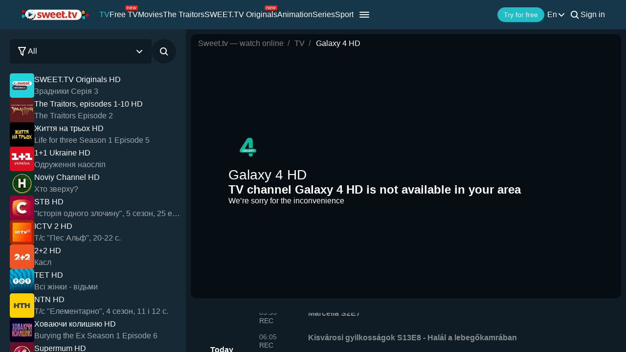

--- FILE ---
content_type: text/css
request_url: https://sweet.tv/styles/compiled/pages/tv/tv_devices.min.css?id=bb3faa64d7c3d56c51b96182ef4be92e
body_size: 502
content:
.devices{display:flex;grid-column:2/3;padding:20px 0 20px 50px}@media screen and (max-width:1280px){.devices{grid-column:1/3;justify-content:flex-start;padding:40px 50px 10px}}.devices__title{grid-column:1/4;margin-bottom:10px;opacity:.6}.devices__buttons{display:grid;gap:10px;grid-template-columns:repeat(2,175px) 1fr;grid-template-rows:repeat(3,max-content)}.devices__buttons-button{align-items:center;background:linear-gradient(128.92deg,#00f3ff 4.69%,#6b7dff 47.93%,#ff2668 103.52%);border-radius:5px;display:flex;gap:10px;justify-content:center;padding:10px 20px;transition:.3s}.devices__buttons-button:hover{background-color:#081016;color:#fff}.devices__buttons-button-large{gap:15px;grid-column:1/4;justify-content:flex-start;min-height:80px}.devices__buttons-button-large .devices__buttons-button-texts-text{font-size:24px;font-weight:600}.devices__buttons-button-texts{display:flex;flex-direction:column;gap:2px}.devices__buttons-button-texts-text{color:#fff;font-size:9px;line-height:115%}


--- FILE ---
content_type: text/css
request_url: https://sweet.tv/styles/compiled/pages/tv/tv_epg_list.min.css?id=026dd13868fad3d3e3adb8e095a79e47
body_size: 1014
content:
.epg-list{display:grid;grid-template-columns:1fr 5fr;grid-template-rows:max-content 1fr;overflow:auto;width:100%}.epg-list__header{grid-column:1/3;position:sticky;top:0}.epg-list__header,.epg-list__header-button{background-color:#0f1c26;width:100%;z-index:1}.epg-list__header-button{left:17%;margin:20px 0;max-width:-moz-max-content;max-width:max-content;position:relative}.epg-list__header-button-arrow{transform:rotateX(180deg);width:15px}.epg-list__content{display:flex}.epg-list__swiper{gap:24px;height:-moz-max-content;height:max-content;justify-content:center;margin:0;max-height:100vh;max-width:400px;padding:0 0 20px;position:sticky;top:100px;width:100%;z-index:1}.epg-list__swiper,.epg-list__swiper-content{align-items:center;display:flex;flex-direction:column}.epg-list__swiper-content{gap:40px;height:100%;max-height:100%;overflow:auto}.epg-list__swiper-content::-webkit-scrollbar{display:none}.epg-list__swiper-slide{align-items:center;border-radius:10px;display:flex;flex-direction:column;justify-content:center;max-width:140px;padding:0 20px 8px;text-align:center;transition:.3s;width:100%}.epg-list__swiper-slide:hover{color:#20bec6;cursor:pointer}.epg-list__swiper-slide--active{color:#20bec6}.epg-list__swiper-slide-number{font-weight:700;line-height:175%}.epg-list__swiper-slide-day{line-height:150%}.epg-list__swiper-wrapper{align-items:center}.epg-list__swiper-button{border:1px solid #fff;border-radius:50px;padding:13px 24px;transition:.3s}.epg-list__swiper-button:hover{border:1px solid #20bec6;color:#20bec6;cursor:pointer}.epg-list__swiper-button-next .epg-list__swiper-button-icon{transform:rotate(180deg)}.epg-list__programs{display:flex;flex-direction:column;padding:10px 25px 0 0;width:100%}.epg-list__programs-program{border-bottom:2px solid hsla(0,0%,100%,.2);display:flex;gap:30px;max-width:950px;min-height:102px;padding:20px;position:relative}.epg-list__programs-program:hover{cursor:pointer}.epg-list__programs-program:hover .epg-list__programs-program-info-text,.epg-list__programs-program:hover .epg-list__programs-program-info-title{color:#20bec6}.epg-list__programs-program--live .epg-list__programs-program-texts-description{background-color:#d9261c;border-radius:12px;left:-10%;opacity:1;padding:0 10px;position:relative}.epg-list__programs-program--active .epg-list__programs-program-info-text,.epg-list__programs-program--active .epg-list__programs-program-info-title,.epg-list__programs-program--active .epg-preview__program-info-title{color:#20bec6}.epg-list__programs-program--soon{pointer-events:none}.epg-list__programs-program--soon .epg-list__programs-program-image,.epg-list__programs-program--soon .epg-list__programs-program-info,.epg-list__programs-program--soon .epg-list__programs-program-texts-time{opacity:.4}.epg-list__programs-program-texts{display:flex;flex-direction:column}.epg-list__programs-program-texts-time{font-weight:700;line-height:150%}.epg-list__programs-program-texts-description{line-height:150%;opacity:.6}.epg-list__programs-program-image{border-radius:5px;height:157px;-o-object-fit:cover;object-fit:cover;width:276px}.epg-list__programs-program-info{display:flex;flex-direction:column;gap:20px;transition:.3s}.epg-list__programs-program-info-title{font-size:24px;font-weight:600;line-height:125%;margin:0;transition:.3s}.epg-list__programs-program-info-text{line-height:150%;opacity:.6;transition:.3s}


--- FILE ---
content_type: text/css
request_url: https://sweet.tv/styles/compiled/pages/tv/tv_player.min.css?id=4a1a7a32a98b882818e834ba564cc6dd
body_size: 2242
content:
.new-plyr__controls{display:flex;justify-content:start}.plyr__control svg{height:22px;width:22px}.epg-clock{margin-left:15px;margin-right:auto}.picture-in-picture,.plyr__controls__item{display:inline-block}.plyr__control--overlaid{background:url(/images/v2/icon/play.svg) no-repeat!important;border:0;border-radius:unset;box-shadow:none;color:transparent;display:none;height:45px!important;padding:0;width:45px!important}.plyr__controls .text--fast-channel{color:#fff;font-size:12px;opacity:.6;position:absolute;right:15px;top:-10px}.plyr__controls .text--fast-channel.mobile{font-size:8px;max-width:150px;text-align:right;top:-5px}@media screen and (max-width:768px){.plyr__volume{display:none!important}}body .plyr--video .plyr__control--overlaid:hover{background:url(/images/v2/icon/play.svg) no-repeat!important;color:transparent;height:45px!important;padding:0;width:45px!important}.fullscreen .plyr__control--overlaid[data-plyr=play],body .plyr--video.fullscreen .plyr__control--overlaid[data-plyr=play]:hover{background:url(https://sweet-tv-static.sweet.tv/web/img/site/player/play-fullscreen.svg) 50%/45px no-repeat!important;height:45px!important;width:45px!important}.video_sound_button{background:#20bec6;border-radius:38px;bottom:10%;cursor:pointer;font-family:Lato;font-size:16px;font-style:normal;font-weight:700;height:50px;line-height:24px;right:30px;text-transform:uppercase;visibility:hidden;width:225px;z-index:-1}.video_sound_button:active,.video_sound_button:focus,.video_sound_button:hover{background:#1e98a2}.video .video-content{background-color:#000;bottom:0;height:100%;position:absolute;right:0;top:0;width:100%;z-index:0}.video-content.active .video_sound_button{visibility:visible;z-index:0}.video .video-content.active{z-index:2}.video .video-content.active.loader .loading{visibility:visible!important}#video,.plyr__video-wrapper,.video .video-content .plyr--video{height:100%}#top_menu{align-items:center;display:flex;gap:5px;justify-content:flex-end;padding:5px 25px 30px;position:absolute;right:0;top:0;transition:.3s;width:100%;z-index:12}@media (max-width:435px){#top_menu{padding:0 10px 30px 25px}}#top_menu .dropdown-audiotrack{align-items:center;display:flex}@media (max-width:600px){#top_menu .dropdown-audiotrack{margin-right:10px}}@media (max-width:475px){#top_menu .dropdown-audiotrack{align-items:center}}#top_menu .dropdown-audiotrack .subs__no-audio{cursor:pointer;margin:0!important}#top_menu .dropdown-audiotrack .subs__no-audio:hover{color:#20bec6!important}#top_menu .dropdown-audiotrack .default_audiotrack{color:#fff;cursor:pointer;font-size:12px;font-weight:600;order:1}@media (max-width:600px){#top_menu .dropdown-audiotrack .default_audiotrack{display:none}}#top_menu .dropdown-audiotrack .default_audiotrack:hover{color:#20bec6}#top_menu .audiotrack_menu_open .subs__no-audio{color:#20bec6!important}#top_menu #audioTrack{background:rgba(16,30,40,.9);border:none;border-radius:10px;bottom:auto;display:flex;flex-direction:row;padding:7px 10px 7px 13px;position:absolute;right:0;top:40px;width:auto;z-index:2}#top_menu #audioTrack:before{border-bottom:11px solid rgba(16,30,40,.9);border-left:19px solid transparent;border-right:19px solid transparent;content:"";display:block;position:absolute;right:40px;top:-11px}#top_menu #audioTrack .audiotrack_button_block,#top_menu #audioTrack .subtitles_button_block{align-items:center;display:flex;flex-direction:column;width:-moz-max-content;width:max-content}@media (max-width:435px){#top_menu #audioTrack .audiotrack_button_block,#top_menu #audioTrack .subtitles_button_block{top:5%}}#top_menu #audioTrack .audiotrack_button_block{margin-right:20px}#top_menu #audioTrack .subtitles_button_block{margin-right:5px}#top_menu #audioTrack button{background:none!important;border:none;color:#fff;cursor:pointer;display:block;font-size:14px;line-height:32px;outline:0;padding:0 0 0 28px;position:relative;text-align:left;text-decoration:none;-webkit-user-select:none;-moz-user-select:none;user-select:none;width:100%}#top_menu #audioTrack button:after{background:#243b4b;border-radius:10px;content:"";display:block;height:18px;left:0;position:absolute;top:8px;width:18px}#top_menu #audioTrack .audiotrack_select,#top_menu #audioTrack .subtitle_select{color:#20bec6}#top_menu #audioTrack .audiotrack_select:after,#top_menu #audioTrack .subtitle_select:after{background:#fff;border:5px solid #20bec6}#top_menu .top-menu__item{position:relative}#top_menu .top-menu__option{align-items:center;display:flex;gap:5px;position:relative;transition:.3s}#top_menu .top-menu__option--active,#top_menu .top-menu__option:hover{color:#20bec6;cursor:pointer}#top_menu .top-menu__option-text{font-size:14px}@media screen and (max-width:600px){#top_menu .top-menu__option-text{display:none}}#top_menu .dropdown-settings{align-items:center;display:flex;flex-direction:column;height:100%;justify-content:center}#top_menu .dropdown-settings__close{position:absolute;right:16px;top:16px;transition:.3s}#top_menu .dropdown-settings__content{align-items:flex-start;display:flex;gap:120px;margin-bottom:160px}@media (max-width:768px) and (orientation:portrait){#top_menu .dropdown-settings__content{gap:10px}}#top_menu .dropdown-settings__item,#top_menu .dropdown-settings__item-options{display:flex;flex-direction:column;gap:10px}#top_menu .dropdown-settings__item-options-option{align-items:center;display:flex;gap:10px}#top_menu .dropdown-settings__item-options-option:hover{cursor:pointer;opacity:.8}#top_menu .dropdown-settings__item-options-option-radio{background-color:hsla(0,0%,100%,.2);border-radius:50%;height:24px;position:relative;width:24px}#top_menu .dropdown-settings__item-options-option-radio--active{background-color:#20bec6}#top_menu .dropdown-settings__item-options-option-radio--active:after{background-color:#fff;border-radius:50%;content:"";display:block;height:10px;left:50%;position:absolute;top:50%;transform:translate(-50%,-50%);width:10px;z-index:1}#top_menu .dropdown-settings__item--title{color:#fffffd;font-weight:400}#top_menu .dropdown-addTopMenuSubtitleSettingsFullscreen{background:#0f1c26;border-radius:10px;left:auto;padding:20px;position:absolute;right:-50%;top:40px;transform:none;width:-moz-max-content;width:max-content;z-index:3}@media screen and (max-width:600px){#top_menu .dropdown-addTopMenuSubtitleSettingsFullscreen{left:-100%;transform:translateX(-50%)}}#top_menu .dropdown-addTopMenuSubtitleSettingsFullscreen:before{border-bottom:11px solid rgba(16,30,40,.9);border-left:20px solid transparent;border-right:20px solid transparent;content:"";display:block;position:absolute;right:130px;top:-10px}#top_menu .dropdown-addTopMenuSubtitleSettingsFullscreen--rolled .dropdown-settings__content{flex-direction:row;gap:20px;margin-bottom:0}#top_menu .dropdown-addTopMenuSubtitleSettingsFullscreen--rolled .dropdown-settings__item-title{font-size:12px;line-height:16px}#top_menu .dropdown-addTopMenuSubtitleSettingsFullscreen--rolled .dropdown-settings__item-options{gap:5px}#top_menu .dropdown-addTopMenuSubtitleSettingsFullscreen--rolled .dropdown-settings__item-options-option-radio{height:20px;width:20px}#top_menu .dropdown-addTopMenuSubtitleSettingsFullscreen--rolled .dropdown-settings__item-options-option-radio--active:after{height:8px;width:8px}#top_menu .dropdown-addTopMenuSubtitleSettingsFullscreen--rolled .dropdown-settings__item-options-option-icon{height:30px;width:30px}#top_menu .dropdown-addTopMenuSubtitleSettings{background:rgba(0,0,0,.898);bottom:0;left:0;min-height:400px;position:absolute;top:0;width:100%;z-index:3}@media screen and (max-width:414px){.video_sound_button{border-radius:15px;bottom:10px;font-size:12px;height:30px;left:10px;line-height:24px;right:auto;width:165px}.video_sound_button svg{height:16px;width:16px}}@media screen and (max-width:415px){.plyr__volume,button[aria-plyr=mute]{display:none}}@media screen and (max-width:991px){.tv-container .video{position:static}}


--- FILE ---
content_type: application/javascript
request_url: https://sweet.tv/js/v2/compiled/tv_search.min.js?id=6bf90ac8919a6522d682c8aaf9b4a5b8
body_size: 341
content:
document.addEventListener("DOMContentLoaded",function(){var e=document.querySelector(".channels-list__header-field-input"),n=document.querySelector("#clear_channels_search"),t=document.querySelectorAll(".channels-list__channels-channel");e.addEventListener("input",function(){var e=this.value.trim().toLowerCase();t.forEach(function(n){var t=n.querySelector(".channels-list__channels-channel-text").textContent.trim().toLowerCase(),l=n.closest(".channels-list__channels-channel");t.includes(e)?l.style.display="flex":l.style.display="none"})}),e.addEventListener("blur",function(){""===this.value.trim()&&t.forEach(function(e){e.closest(".channels-list__channels").style.display="flex"})}),n.addEventListener("click",function(){e.value="",t.forEach(function(e){e.closest(".channels-list__channels-channel").style.display="flex"})})});

--- FILE ---
content_type: image/svg+xml
request_url: https://sweet-tv-static.sweet.tv/web/v2/tv/icons/tv-program.svg
body_size: 590
content:
<svg width="20" height="14" viewBox="0 0 20 14" fill="none" xmlns="http://www.w3.org/2000/svg">
<path d="M8.31783 0H18.9564C19.5339 0 20 0.474868 20 1.06065C20 1.64643 19.5339 2.1213 18.9564 2.1213H8.31783C7.7404 2.1213 7.27311 1.64643 7.27311 1.06065C7.27311 0.474868 7.7404 0 8.31783 0Z" fill="#20BEC6"/>
<path d="M11.4992 5.94025H18.9562C19.5336 5.94025 19.9993 6.41512 19.9993 7.0009C19.9993 7.58668 19.5336 8.06154 18.9562 8.06154H11.4992C10.9217 8.06154 10.4541 7.58668 10.4541 7.0009C10.4541 6.41512 10.9217 5.94025 11.4992 5.94025Z" fill="#20BEC6"/>
<path d="M18.9559 11.8787H8.31734C7.73991 11.8787 7.27262 12.3536 7.27262 12.9394C7.27262 13.5251 7.73991 14 8.31734 14H18.9559C19.5334 14 19.9995 13.5251 19.9995 12.9394C19.9995 12.3536 19.5334 11.8787 18.9559 11.8787Z" fill="#20BEC6"/>
<path fill-rule="evenodd" clip-rule="evenodd" d="M1.06057 12.8218C1.35248 12.95 1.66561 13.0123 1.9757 13.0123C2.45144 13.0123 2.92011 12.8642 3.29182 12.5767L8.44217 8.60563C8.85528 8.28885 9.09063 7.83159 9.09063 7.35454C9.09063 6.87748 8.85528 6.42116 8.44217 6.10438L3.29182 2.13143C2.67669 1.65721 1.79994 1.56293 1.06057 1.88819C0.406048 2.17574 0 2.74897 0 3.38253V11.3265C0 11.961 0.406048 12.5343 1.06057 12.8218ZM2.0205 11.0405V3.598L6.89005 7.35317L2.0205 11.0405Z" fill="#20BEC6"/>
</svg>


--- FILE ---
content_type: image/svg+xml
request_url: https://sweet-tv-static.sweet.tv/web/v2/tv/icons/arrow.svg
body_size: 313
content:
<svg width="24" height="24" viewBox="0 0 24 24" fill="none" xmlns="http://www.w3.org/2000/svg">
<g id="back 30px" clip-path="url(#clip0_18024_8969)">
<path id="+" d="M13.5261 3L11.8694 6.91304C15.0447 8.34783 22.2238 10.8261 19.3246 21C17.0052 15.0522 12.2836 12.1304 10.2127 11.6087L8.55596 15.913L4 6.52174L13.5261 3Z" fill="white"/>
</g>
<defs>
<clipPath id="clip0_18024_8969">
<rect width="24" height="24" fill="white"/>
</clipPath>
</defs>
</svg>
